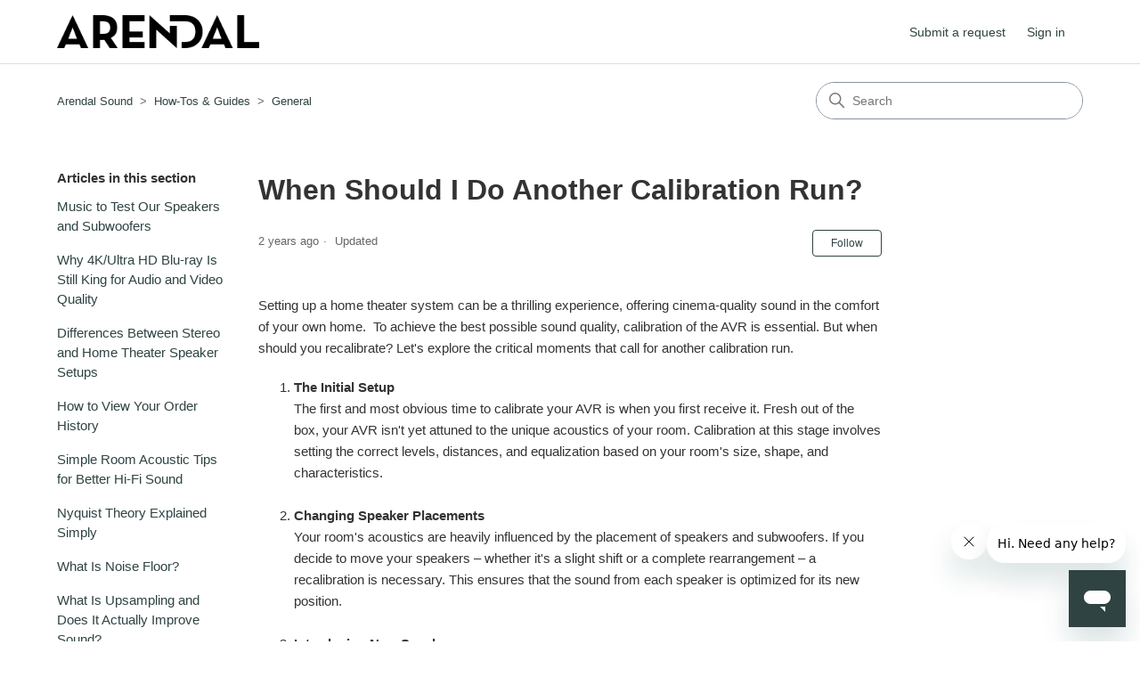

--- FILE ---
content_type: text/html; charset=utf-8
request_url: https://helpcenter.arendalsound.com/hc/en-us/articles/22091276246801-When-Should-I-Do-Another-Calibration-Run
body_size: 7723
content:
<!DOCTYPE html>
<html dir="ltr" lang="en-US">
<head>
  <meta charset="utf-8" />
  <!-- v26867 -->


  <title>When Should I Do Another Calibration Run? &ndash; Arendal Sound</title>

  

  <meta name="description" content="Setting up a home theater system can be a thrilling experience, offering cinema-quality sound in the comfort of your own home.  To..." /><meta property="og:image" content="https://helpcenter.arendalsound.com/hc/theming_assets/01HZPVX15WEH1WXVGF0YFXYT17" />
<meta property="og:type" content="website" />
<meta property="og:site_name" content="Arendal Sound" />
<meta property="og:title" content="When Should I Do Another Calibration Run?" />
<meta property="og:description" content="Setting up a home theater system can be a thrilling experience, offering cinema-quality sound in the comfort of your own home.  To achieve the best possible sound quality, calibration of the AVR is..." />
<meta property="og:url" content="https://helpcenter.arendalsound.com/hc/en-us/articles/22091276246801-When-Should-I-Do-Another-Calibration-Run" />
<link rel="canonical" href="https://helpcenter.arendalsound.com/hc/en-us/articles/22091276246801-When-Should-I-Do-Another-Calibration-Run">
<link rel="alternate" hreflang="en-us" href="https://helpcenter.arendalsound.com/hc/en-us/articles/22091276246801-When-Should-I-Do-Another-Calibration-Run">
<link rel="alternate" hreflang="x-default" href="https://helpcenter.arendalsound.com/hc/en-us/articles/22091276246801-When-Should-I-Do-Another-Calibration-Run">

  <link rel="stylesheet" href="//static.zdassets.com/hc/assets/application-f34d73e002337ab267a13449ad9d7955.css" media="all" id="stylesheet" />
  <link rel="stylesheet" type="text/css" href="/hc/theming_assets/2456659/360001516831/style.css?digest=42078940629265">

  <link rel="icon" type="image/x-icon" href="/hc/theming_assets/01HZPVX1A2Q29HSAKVQNSHF548">

    

  <meta content="width=device-width, initial-scale=1.0" name="viewport" />

<meta name="robots" content="noindex" />

<!-- Make the translated search clear button label available for use in JS -->
<!-- See buildClearSearchButton() in script.js -->
<script type="text/javascript">window.searchClearButtonLabelLocalized = "Clear search";</script>

  
</head>
<body class="">
  
  
  

  <a class="skip-navigation" tabindex="1" href="#main-content">Skip to main content</a>

<header class="header">
  <div class="logo">
    <a title="Home" href="/hc/en-us">
      <img src="/hc/theming_assets/01HZPVX15WEH1WXVGF0YFXYT17" alt="Arendal Sound Help Center home page" />
      
    </a>
  </div>

  <div class="nav-wrapper-desktop">
    <nav class="user-nav" id="user-nav">
      <ul class="user-nav-list">
        <li></li>
        <li><a class="submit-a-request" href="/hc/en-us/requests/new">Submit a request</a></li>
        
          <li>
            <a class="sign-in" rel="nofollow" data-auth-action="signin" title="Opens a dialog" role="button" href="/hc/en-us/signin?return_to=https%3A%2F%2Fhelpcenter.arendalsound.com%2Fhc%2Fen-us%2Farticles%2F22091276246801-When-Should-I-Do-Another-Calibration-Run">
              Sign in
            </a>
          </li>
        
      </ul>
    </nav>
    
  </div>

  <div class="nav-wrapper-mobile">
    <button class="menu-button-mobile" aria-controls="user-nav-mobile" aria-expanded="false" aria-label="Toggle navigation menu">
      
      <svg xmlns="http://www.w3.org/2000/svg" width="16" height="16" focusable="false" viewBox="0 0 16 16" class="icon-menu">
        <path fill="none" stroke="currentColor" stroke-linecap="round" d="M1.5 3.5h13m-13 4h13m-13 4h13"/>
      </svg>
    </button>
    <nav class="menu-list-mobile" id="user-nav-mobile" aria-expanded="false">
      <ul class="menu-list-mobile-items">
        
          <li class="item">
            <a role="menuitem" rel="nofollow" data-auth-action="signin" title="Opens a dialog" href="/hc/en-us/signin?return_to=https%3A%2F%2Fhelpcenter.arendalsound.com%2Fhc%2Fen-us%2Farticles%2F22091276246801-When-Should-I-Do-Another-Calibration-Run">
              Sign in
            </a>
          </li>
          <li class="nav-divider"></li>
        
        <li class="item"></li>
        <li class="item"><a class="submit-a-request" role="menuitem" href="/hc/en-us/requests/new">Submit a request</a></li>
        <li class="nav-divider"></li>
        
        </li>
      </ul>
    </nav>
  </div>

</header>


  <main role="main">
    <div class="container-divider"></div>
<div class="container">
  <nav class="sub-nav">
    <ol class="breadcrumbs">
  
    <li title="Arendal Sound">
      
        <a href="/hc/en-us">Arendal Sound</a>
      
    </li>
  
    <li title="How-Tos &amp; Guides">
      
        <a href="/hc/en-us/categories/360001075011-How-Tos-Guides">How-Tos &amp; Guides</a>
      
    </li>
  
    <li title="General">
      
        <a href="/hc/en-us/sections/4406209074449-General">General</a>
      
    </li>
  
</ol>

    <div class="search-container">
      <svg xmlns="http://www.w3.org/2000/svg" width="12" height="12" focusable="false" viewBox="0 0 12 12" class="search-icon" aria-hidden="true">
        <circle cx="4.5" cy="4.5" r="4" fill="none" stroke="currentColor"/>
        <path stroke="currentColor" stroke-linecap="round" d="M11 11L7.5 7.5"/>
      </svg>
      <form role="search" class="search" data-search="" action="/hc/en-us/search" accept-charset="UTF-8" method="get"><input type="hidden" name="utf8" value="&#x2713;" autocomplete="off" /><input type="hidden" name="category" id="category" value="360001075011" autocomplete="off" />
<input type="search" name="query" id="query" placeholder="Search" aria-label="Search" /></form>
    </div>
  </nav>

  <div class="article-container" id="article-container">
    <aside class="article-sidebar" aria-labelledby="section-articles-title">
      
        <div class="collapsible-sidebar">
          <button type="button" class="collapsible-sidebar-toggle" aria-labelledby="section-articles-title" aria-expanded="false">
            <svg xmlns="http://www.w3.org/2000/svg" width="20" height="20" focusable="false" viewBox="0 0 12 12" aria-hidden="true" class="collapsible-sidebar-toggle-icon chevron-icon">
              <path fill="none" stroke="currentColor" stroke-linecap="round" d="M3 4.5l2.6 2.6c.2.2.5.2.7 0L9 4.5"/>
            </svg>
            <svg xmlns="http://www.w3.org/2000/svg" width="20" height="20" focusable="false" viewBox="0 0 12 12" aria-hidden="true" class="collapsible-sidebar-toggle-icon x-icon">
              <path stroke="currentColor" stroke-linecap="round" d="M3 9l6-6m0 6L3 3"/>
            </svg>
          </button>
          <span id="section-articles-title" class="collapsible-sidebar-title sidenav-title">
            Articles in this section
          </span>
          <div class="collapsible-sidebar-body">
            <ul>
              
                <li>
                  <a href="/hc/en-us/articles/42160156469265-Music-to-Test-Our-Speakers-and-Subwoofers" class="sidenav-item ">Music to Test Our Speakers and Subwoofers</a>
                </li>
              
                <li>
                  <a href="/hc/en-us/articles/41941412012945-Why-4K-Ultra-HD-Blu-ray-Is-Still-King-for-Audio-and-Video-Quality" class="sidenav-item ">Why 4K/Ultra HD Blu-ray Is Still King for Audio and Video Quality</a>
                </li>
              
                <li>
                  <a href="/hc/en-us/articles/41475339123729-Differences-Between-Stereo-and-Home-Theater-Speaker-Setups" class="sidenav-item ">Differences Between Stereo and Home Theater Speaker Setups</a>
                </li>
              
                <li>
                  <a href="/hc/en-us/articles/41221861160721-How-to-View-Your-Order-History" class="sidenav-item ">How to View Your Order History</a>
                </li>
              
                <li>
                  <a href="/hc/en-us/articles/39059411662993-Simple-Room-Acoustic-Tips-for-Better-Hi-Fi-Sound" class="sidenav-item ">Simple Room Acoustic Tips for Better Hi-Fi Sound</a>
                </li>
              
                <li>
                  <a href="/hc/en-us/articles/39045454231441-Nyquist-Theory-Explained-Simply" class="sidenav-item ">Nyquist Theory Explained Simply</a>
                </li>
              
                <li>
                  <a href="/hc/en-us/articles/38823624601233-What-Is-Noise-Floor" class="sidenav-item ">What Is Noise Floor?</a>
                </li>
              
                <li>
                  <a href="/hc/en-us/articles/37125139741457-What-Is-Upsampling-and-Does-It-Actually-Improve-Sound" class="sidenav-item ">What Is Upsampling and Does It Actually Improve Sound?</a>
                </li>
              
                <li>
                  <a href="/hc/en-us/articles/36671567207825-What-Is-Jitter-in-Digital-Audio-and-Does-It-Matter" class="sidenav-item ">What Is Jitter in Digital Audio, and Does It Matter?</a>
                </li>
              
                <li>
                  <a href="/hc/en-us/articles/36444577523985-Understanding-Sound-Diffusers" class="sidenav-item ">Understanding Sound Diffusers</a>
                </li>
              
            </ul>
            
              <a href="/hc/en-us/sections/4406209074449-General" class="article-sidebar-item">See more</a>
            
          </div>
        </div>
      
    </aside>

    <article id="main-content" class="article">
      <header class="article-header">
        <h1 title="When Should I Do Another Calibration Run?" class="article-title">
          When Should I Do Another Calibration Run?
          
        </h1>

        <div class="article-author">
          
          <div class="article-meta">
            

            <ul class="meta-group">
              
                <li class="meta-data"><time datetime="2024-01-31T11:54:03Z" title="2024-01-31T11:54:03Z" data-datetime="relative">January 31, 2024 11:54</time></li>
                <li class="meta-data">Updated</li>
              
            </ul>
          </div>
        </div>

        
          <div class="article-subscribe"><div data-helper="subscribe" data-json="{&quot;item&quot;:&quot;article&quot;,&quot;url&quot;:&quot;/hc/en-us/articles/22091276246801-When-Should-I-Do-Another-Calibration-Run/subscription.json&quot;,&quot;follow_label&quot;:&quot;Follow&quot;,&quot;unfollow_label&quot;:&quot;Unfollow&quot;,&quot;following_label&quot;:&quot;Following&quot;,&quot;can_subscribe&quot;:true,&quot;is_subscribed&quot;:false}"></div></div>
        
      </header>

      <section class="article-info">
        <div class="article-content">
          <div class="article-body"><p>Setting up a home theater system can be a thrilling experience, offering cinema-quality sound in the comfort of your own home.&nbsp; To achieve the best possible sound quality, calibration of the AVR is essential. But when should you recalibrate? Let's explore the critical moments that call for another calibration run.</p>
<ol>
<li>
<strong>The Initial Setup</strong><br>The first and most obvious time to calibrate your AVR is when you first receive it. Fresh out of the box, your AVR isn't yet attuned to the unique acoustics of your room. Calibration at this stage involves setting the correct levels, distances, and equalization based on your room's size, shape, and characteristics.<br><br>
</li>
<li>
<strong>Changing Speaker Placements</strong><br>Your room's acoustics are heavily influenced by the placement of speakers and subwoofers. If you decide to move your speakers – whether it's a slight shift or a complete rearrangement – a recalibration is necessary. This ensures that the sound from each speaker is optimized for its new position.<br><br>
</li>
<li>
<strong>Introducing New Speakers</strong><br>Upgrading or adding new speakers/subwoofers to your system is another pivotal moment for recalibration. Different speakers have varying characteristics and power-handling capabilities. When new speakers are introduced, your AVR needs to be recalibrated to accommodate these changes and balance the sound field, ensuring a cohesive audio experience.<br><br>
</li>
<li>
<strong>Room Acoustic Changes</strong><br>The acoustics of a room can be significantly altered by changes in its furnishings and layout. Adding or removing items like rugs, curtains, or large pieces of furniture affects how sound waves travel and are absorbed or reflected in the space. Such changes can subtly or drastically change the sound quality. Recalibrating your AVR after making these changes helps in adapting to the new acoustic environment, and maintaining the fidelity and balance of your home theater's audio output.</li>
</ol>
<p><br>In conclusion, recalibration of your home theater AVR isn't a one-time task. Whether it's the initial setup, a change in speaker placement, introducing new speakers, or altering your room's acoustics, each of these moments is crucial for recalibration. By staying attentive to these changes, you can continually enjoy a top-notch audio experience in your home theater.</p></div>

          

          
        </div>
      </section>

      <footer>
        <div class="article-footer">
          
            <div class="article-share">
  <ul class="share">
    <li>
      <a href="https://www.facebook.com/share.php?title=When+Should+I+Do+Another+Calibration+Run%3F&u=https%3A%2F%2Fhelpcenter.arendalsound.com%2Fhc%2Fen-us%2Farticles%2F22091276246801-When-Should-I-Do-Another-Calibration-Run" class="share-facebook" aria-label="Facebook">
        <svg xmlns="http://www.w3.org/2000/svg" width="12" height="12" focusable="false" viewBox="0 0 12 12" aria-label="Share this page on Facebook">
          <path fill="currentColor" d="M6 0a6 6 0 01.813 11.945V7.63h1.552l.244-1.585H6.812v-.867c0-.658.214-1.242.827-1.242h.985V2.55c-.173-.024-.538-.075-1.23-.075-1.444 0-2.29.767-2.29 2.513v1.055H3.618v1.585h1.484v4.304A6.001 6.001 0 016 0z"/>
        </svg>
      </a>
    </li>
    <li>
      <a href="https://twitter.com/share?lang=en&text=When+Should+I+Do+Another+Calibration+Run%3F&url=https%3A%2F%2Fhelpcenter.arendalsound.com%2Fhc%2Fen-us%2Farticles%2F22091276246801-When-Should-I-Do-Another-Calibration-Run" class="share-twitter" aria-label="X Corp">
        <svg xmlns="http://www.w3.org/2000/svg" width="12" height="12" focusable="false" viewBox="0 0 12 12" aria-label="Share this page on X Corp">
          <path fill="currentColor" d="M.0763914 0 3.60864 0 6.75369 4.49755 10.5303 0 11.6586 0 7.18498 5.11431 12 12 8.46775 12 5.18346 7.30333 1.12825 12 0 12 4.7531 6.6879z"/>
        </svg>
      </a>
    </li>
    <li>
      <a href="https://www.linkedin.com/shareArticle?mini=true&source=Arendal+Sound&title=When+Should+I+Do+Another+Calibration+Run%3F&url=https%3A%2F%2Fhelpcenter.arendalsound.com%2Fhc%2Fen-us%2Farticles%2F22091276246801-When-Should-I-Do-Another-Calibration-Run" class="share-linkedin" aria-label="LinkedIn">
        <svg xmlns="http://www.w3.org/2000/svg" width="12" height="12" focusable="false" viewBox="0 0 12 12" aria-label="Share this page on LinkedIn">
          <path fill="currentColor" d="M10.8 0A1.2 1.2 0 0112 1.2v9.6a1.2 1.2 0 01-1.2 1.2H1.2A1.2 1.2 0 010 10.8V1.2A1.2 1.2 0 011.2 0h9.6zM8.09 4.356a1.87 1.87 0 00-1.598.792l-.085.133h-.024v-.783H4.676v5.727h1.778V7.392c0-.747.142-1.47 1.068-1.47.913 0 .925.854.925 1.518v2.785h1.778V7.084l-.005-.325c-.05-1.38-.456-2.403-2.13-2.403zm-4.531.142h-1.78v5.727h1.78V4.498zm-.89-2.846a1.032 1.032 0 100 2.064 1.032 1.032 0 000-2.064z"/>
        </svg>
      </a>
    </li>
  </ul>

</div>
          
          
            
          
        </div>
        
          <div class="article-votes">
            <span class="article-votes-question" id="article-votes-label">Was this article helpful?</span>
            <div class="article-votes-controls" role="group" aria-labelledby="article-votes-label">
              <button type="button" class="button article-vote article-vote-up" data-helper="vote" data-item="article" data-type="up" data-id="22091276246801" data-upvote-count="0" data-vote-count="0" data-vote-sum="0" data-vote-url="/hc/en-us/articles/22091276246801/vote" data-value="null" data-label="0 out of 0 found this helpful" data-selected-class="button-primary" aria-label="This article was helpful" aria-pressed="false">Yes</button>
              <button type="button" class="button article-vote article-vote-down" data-helper="vote" data-item="article" data-type="down" data-id="22091276246801" data-upvote-count="0" data-vote-count="0" data-vote-sum="0" data-vote-url="/hc/en-us/articles/22091276246801/vote" data-value="null" data-label="0 out of 0 found this helpful" data-selected-class="button-primary" aria-label="This article was not helpful" aria-pressed="false">No</button>
            </div>
            <small class="article-votes-count">
              <span class="article-vote-label" data-helper="vote" data-item="article" data-type="label" data-id="22091276246801" data-upvote-count="0" data-vote-count="0" data-vote-sum="0" data-vote-url="/hc/en-us/articles/22091276246801/vote" data-value="null" data-label="0 out of 0 found this helpful">0 out of 0 found this helpful</span>
            </small>
          </div>
        

        <div class="article-more-questions">
          Have more questions? <a href="/hc/en-us/requests/new">Submit a request</a>
        </div>
        <div class="article-return-to-top">
          <a href="#article-container">
            Return to top
            <svg xmlns="http://www.w3.org/2000/svg" class="article-return-to-top-icon" width="20" height="20" focusable="false" viewBox="0 0 12 12" aria-hidden="true">
              <path fill="none" stroke="currentColor" stroke-linecap="round" d="M3 4.5l2.6 2.6c.2.2.5.2.7 0L9 4.5"/>
            </svg>
          </a>
        </div>
      </footer>

      <div class="article-relatives">
        
          <div data-recent-articles></div>
        
        
          
  <section class="related-articles">
    
      <h2 class="related-articles-title">Related articles</h2>
    
    <ul>
      
        <li>
          <a href="/hc/en-us/related/click?data=BAh7CjobZGVzdGluYXRpb25fYXJ0aWNsZV9pZGwrCJF%2B%[base64]%3D--a1b1aa1c64d728a6375796090ed7280c47c44694" rel="nofollow">How Proper Lighting Can Transform Your Home Cinema Experience</a>
        </li>
      
        <li>
          <a href="/hc/en-us/related/click?data=[base64]%3D--0e59a360d3d9b4fd18a953073a564001fc5124b6" rel="nofollow">Recommended AVRs and Amplifiers for 1723 and 1961 Series</a>
        </li>
      
        <li>
          <a href="/hc/en-us/related/click?data=[base64]%3D%3D--4c66186c53d8c3b4d18055068c4664603faf491d" rel="nofollow">Planning for Sound: How to Avoid Acoustic Errors in Your Home Theater Design</a>
        </li>
      
        <li>
          <a href="/hc/en-us/related/click?data=[base64]%3D%3D--6c1248e0784a5c33268288b50726d481db884608" rel="nofollow">Recommended Crossover Points</a>
        </li>
      
        <li>
          <a href="/hc/en-us/related/click?data=[base64]%3D%3D--4f10f52dfc5f0cfc8f29b6569ba92f30aceb5250" rel="nofollow">Benefits of XLR Connections</a>
        </li>
      
    </ul>
  </section>


        
      </div>
      
        <div class="article-comments" id="article-comments">
          <section class="comments">
            <header class="comment-overview">
              <h2 class="comment-heading">
                Comments
              </h2>
              <p class="comment-callout">0 comments</p>
              
            </header>

            <ul id="comments" class="comment-list">
              
            </ul>

            

            

            <p class="comment-callout">Please <a data-auth-action="signin" rel="nofollow" href="https://arendalsound.zendesk.com/access?brand_id=360001516831&amp;return_to=https%3A%2F%2Fhelpcenter.arendalsound.com%2Fhc%2Fen-us%2Farticles%2F22091276246801-When-Should-I-Do-Another-Calibration-Run">sign in</a> to leave a comment.</p>
          </section>
        </div>
      
    </article>
  </div>
</div>

  </main>

  <footer class="footer">
  <div class="footer-inner">
    <a title="Home" href="/hc/en-us">Arendal Sound</a>

    <div class="footer-language-selector">
      
    </div>
  </div>
</footer>



  <!-- / -->

  
  <script src="//static.zdassets.com/hc/assets/en-us.bbb3d4d87d0b571a9a1b.js"></script>
  

  <script type="text/javascript">
  /*

    Greetings sourcecode lurker!

    This is for internal Zendesk and legacy usage,
    we don't support or guarantee any of these values
    so please don't build stuff on top of them.

  */

  HelpCenter = {};
  HelpCenter.account = {"subdomain":"arendalsound","environment":"production","name":"Arendal Sound"};
  HelpCenter.user = {"identifier":"da39a3ee5e6b4b0d3255bfef95601890afd80709","email":null,"name":"","role":"anonymous","avatar_url":"https://assets.zendesk.com/hc/assets/default_avatar.png","is_admin":false,"organizations":[],"groups":[]};
  HelpCenter.internal = {"asset_url":"//static.zdassets.com/hc/assets/","web_widget_asset_composer_url":"https://static.zdassets.com/ekr/snippet.js","current_session":{"locale":"en-us","csrf_token":null,"shared_csrf_token":null},"usage_tracking":{"event":"article_viewed","data":"[base64]--cf94e989e2aa93e36c5cefa3dcce5928120cc133","url":"https://helpcenter.arendalsound.com/hc/activity"},"current_record_id":"22091276246801","current_record_url":"/hc/en-us/articles/22091276246801-When-Should-I-Do-Another-Calibration-Run","current_record_title":"When Should I Do Another Calibration Run?","current_text_direction":"ltr","current_brand_id":360001516831,"current_brand_name":"Arendal Sound","current_brand_url":"https://arendalsound.zendesk.com","current_brand_active":true,"current_path":"/hc/en-us/articles/22091276246801-When-Should-I-Do-Another-Calibration-Run","show_autocomplete_breadcrumbs":true,"user_info_changing_enabled":false,"has_user_profiles_enabled":true,"has_end_user_attachments":true,"user_aliases_enabled":false,"has_anonymous_kb_voting":true,"has_multi_language_help_center":true,"show_at_mentions":true,"embeddables_config":{"embeddables_web_widget":true,"embeddables_help_center_auth_enabled":false,"embeddables_connect_ipms":false},"answer_bot_subdomain":"static","gather_plan_state":"subscribed","has_article_verification":false,"has_gather":true,"has_ckeditor":false,"has_community_enabled":false,"has_community_badges":true,"has_community_post_content_tagging":false,"has_gather_content_tags":true,"has_guide_content_tags":true,"has_user_segments":true,"has_answer_bot_web_form_enabled":false,"has_garden_modals":false,"theming_cookie_key":"hc-da39a3ee5e6b4b0d3255bfef95601890afd80709-2-preview","is_preview":false,"has_search_settings_in_plan":true,"theming_api_version":2,"theming_settings":{"brand_color":"rgba(47, 67, 66, 1)","brand_text_color":"#FFFFFF","text_color":"#333333","link_color":"rgba(47, 67, 66, 1)","hover_link_color":"#0F3554","visited_link_color":"#4B61C3","background_color":"#FFFFFF","heading_font":"-apple-system, BlinkMacSystemFont, 'Segoe UI', Helvetica, Arial, sans-serif","text_font":"-apple-system, BlinkMacSystemFont, 'Segoe UI', Helvetica, Arial, sans-serif","logo":"/hc/theming_assets/01HZPVX15WEH1WXVGF0YFXYT17","show_brand_name":false,"favicon":"/hc/theming_assets/01HZPVX1A2Q29HSAKVQNSHF548","homepage_background_image":"/hc/theming_assets/01HZPVX1G8S0HG7Y6NJWBZRB9C","community_background_image":"/hc/theming_assets/01HZPVX2ZC1EPNPD3W3HCK2QCT","community_image":"/hc/theming_assets/01HZPVX3Y61EH0XFGYJ40XMAMM","instant_search":true,"scoped_kb_search":true,"scoped_community_search":true,"show_recent_activity":true,"show_articles_in_section":true,"show_article_author":false,"show_article_comments":true,"show_follow_article":true,"show_recently_viewed_articles":true,"show_related_articles":true,"show_article_sharing":true,"show_follow_section":true,"show_follow_post":true,"show_post_sharing":true,"show_follow_topic":true,"request_list_beta":false},"has_pci_credit_card_custom_field":false,"help_center_restricted":false,"is_assuming_someone_else":false,"flash_messages":[],"user_photo_editing_enabled":true,"user_preferred_locale":"en-us","base_locale":"en-us","login_url":"https://arendalsound.zendesk.com/access?brand_id=360001516831\u0026return_to=https%3A%2F%2Fhelpcenter.arendalsound.com%2Fhc%2Fen-us%2Farticles%2F22091276246801-When-Should-I-Do-Another-Calibration-Run","has_alternate_templates":false,"has_custom_statuses_enabled":false,"has_hc_generative_answers_setting_enabled":true,"has_generative_search_with_zgpt_enabled":false,"has_suggested_initial_questions_enabled":false,"has_guide_service_catalog":true,"has_service_catalog_search_poc":false,"has_service_catalog_itam":false,"has_csat_reverse_2_scale_in_mobile":false,"has_knowledge_navigation":false,"has_unified_navigation":false,"has_unified_navigation_eap_access":false,"has_csat_bet365_branding":false,"version":"v26867","dev_mode":false};
</script>

  
  
  <script src="//static.zdassets.com/hc/assets/hc_enduser-d7240b6eea31e24cbd47b3b04ab3c4c3.js"></script>
  <script type="text/javascript" src="/hc/theming_assets/2456659/360001516831/script.js?digest=42078940629265"></script>
  
</body>
</html>